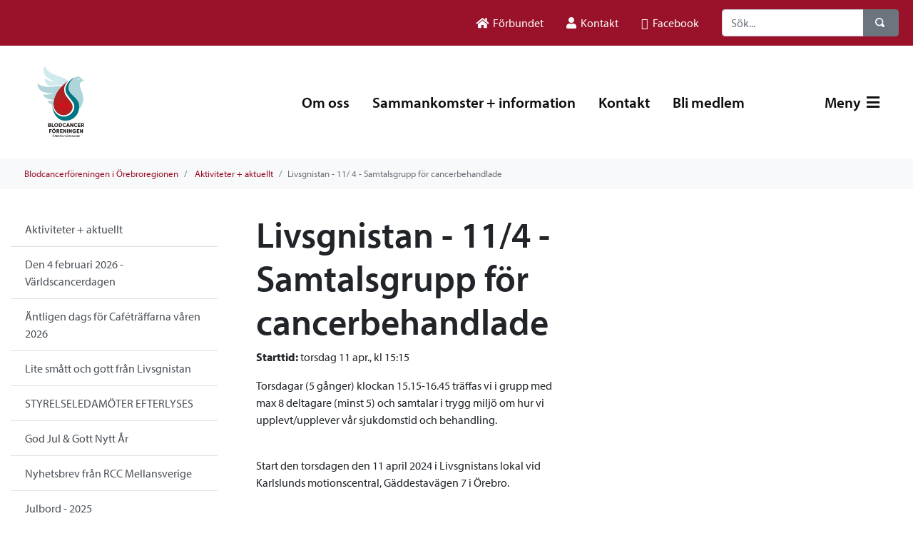

--- FILE ---
content_type: text/html; charset=utf-8
request_url: https://www.blodcancerforbundet.se/orebro/aktiviteter-plus-aktuellt/livsgnistan-11-4-samtalsgrupp-for-cancerbehandlade/
body_size: 10170
content:


    <!DOCTYPE html>
    <html lang="sv-se">

    <head>
    <link rel="apple-touch-icon-precomposed" sizes="57x57" href="/media/kgqlmlzm/blcf_orebro-sormland-logotyp_2024-cmyk.svg" />
    <link rel="apple-touch-icon-precomposed" sizes="114x114" href="/media/kgqlmlzm/blcf_orebro-sormland-logotyp_2024-cmyk.svg" />
    <link rel="apple-touch-icon-precomposed" sizes="72x72" href="/media/kgqlmlzm/blcf_orebro-sormland-logotyp_2024-cmyk.svg" />
    <link rel="apple-touch-icon-precomposed" sizes="144x144" href="/media/kgqlmlzm/blcf_orebro-sormland-logotyp_2024-cmyk.svg" />
    <link rel="apple-touch-icon-precomposed" sizes="60x60" href="/media/kgqlmlzm/blcf_orebro-sormland-logotyp_2024-cmyk.svg" />
    <link rel="apple-touch-icon-precomposed" sizes="120x120" href="/media/kgqlmlzm/blcf_orebro-sormland-logotyp_2024-cmyk.svg" />
    <link rel="apple-touch-icon-precomposed" sizes="76x76" href="/media/kgqlmlzm/blcf_orebro-sormland-logotyp_2024-cmyk.svg" />
    <link rel="apple-touch-icon-precomposed" sizes="152x152" href="/media/kgqlmlzm/blcf_orebro-sormland-logotyp_2024-cmyk.svg" />
    <link rel="icon" type="image/png" sizes="196x196" href="/media/kgqlmlzm/blcf_orebro-sormland-logotyp_2024-cmyk.svg" />
    <link rel="icon" type="image/png" sizes="96x96" href="/media/kgqlmlzm/blcf_orebro-sormland-logotyp_2024-cmyk.svg" />
    <link rel="icon" type="image/png" sizes="32x32" href="/media/kgqlmlzm/blcf_orebro-sormland-logotyp_2024-cmyk.svg" />
    <link rel="icon" type="image/png" sizes="16x16" href="/media/kgqlmlzm/blcf_orebro-sormland-logotyp_2024-cmyk.svg" />
    <link rel="icon" type="image/png" sizes="128x128" href="/media/kgqlmlzm/blcf_orebro-sormland-logotyp_2024-cmyk.svg" />
    <meta name="msapplication-TileColor" content="#FFFFFF" />
    <meta name="msapplication-TileImage" content="/media/kgqlmlzm/blcf_orebro-sormland-logotyp_2024-cmyk.svg" />
    <meta name="msapplication-square70x70logo" content="/media/kgqlmlzm/blcf_orebro-sormland-logotyp_2024-cmyk.svg" />
    <meta name="msapplication-square150x150logo" content="/media/kgqlmlzm/blcf_orebro-sormland-logotyp_2024-cmyk.svg" />
    <meta name="msapplication-wide310x150logo" content="/media/kgqlmlzm/blcf_orebro-sormland-logotyp_2024-cmyk.svg" />
    <meta name="msapplication-square310x310logo" content="/media/kgqlmlzm/blcf_orebro-sormland-logotyp_2024-cmyk.svg" />
        
        <title>
            Livsgnistan - 11/4 - Samtalsgrupp f&#xF6;r  cancerbehandlade | 
        </title>
        <meta charset="utf-8">
        <meta content="IE=edge,chrome=1" http-equiv="X-UA-Compatible">
        <meta name="viewport" content="width=device-width, initial-scale=1.0, shrink-to-fit=no">
        <meta name="description" content="Livsgnistan - 11/ 4 - Samtalsgrupp f&#xF6;r  cancerbehandlade" />
        <meta name="keywords" content="" />
        <meta name="author" content="" />
    <link rel="canonical" href="https://www.blodcancerforbundet.se/orebro/aktiviteter-plus-aktuellt/livsgnistan-11-4-samtalsgrupp-for-cancerbehandlade/">
    <meta property="og:url" content="https://www.blodcancerforbundet.se/orebro/aktiviteter-plus-aktuellt/livsgnistan-11-4-samtalsgrupp-for-cancerbehandlade/" />
       
        <meta property="og:type" content="article" />
        <meta property="og:title" content="Livsgnistan - 11/4 - Samtalsgrupp f&#xF6;r  cancerbehandlade" />
        <meta property="og:description" content="Livsgnistan - 11/ 4 - Samtalsgrupp f&#xF6;r  cancerbehandlade" />
    <meta property="og:image" content="https://www.blodcancerforbundet.se" />
      
        <link rel="stylesheet" href="https://fonts.googleapis.com/css2?family=Lato:ital,wght@0,400;0,700;1,400&amp;display=swap">
    <link rel="stylesheet" href="https://use.typekit.net/ped8fwf.css">

        <link href="/sb/css-bundle.css.vee2d98f1dd5b067e5a7e1d1a6b2709356972cbac" rel="stylesheet">
        <link href="/sb/css-cherry.css.vee2d98f1dd5b067e5a7e1d1a6b2709356972cbac" rel="stylesheet">

        <!--[if lte IE 9]>
            <script type="text/javascript">window.location = "/UpgradeBrowser.html";</script>
        <![endif]-->
       
    </head>

<body class="font-myriad-pro">
        <a href="#" class="btn-goToTop" title="Scroll to top" style="display: inline-block;"></a>       


<div class="p-1 bg-primary d-none d-lg-block">
    <div class="container">
        <div class="row">
            <div class="col-12 p-0">
                <nav class="navbar navbar-dark navbar-expand ">
                    <ul class="navbar-nav ml-auto scroll">                       
                                    <li class="nav-item pl-3">
                                            <a class="nav-link text-light" href="/">
                                                <i class="fas fa-home"></i>
                                                <span style="margin-left: 3px;">F&#xF6;rbundet</span>
                                            </a>
                                    </li>
                                    <li class="nav-item pl-3">
                                            <a class="nav-link text-light" href="/orebro/kontakt/">
                                                <i class="fas fa-user"></i>
                                                <span style="margin-left: 3px;">Kontakt</span>
                                            </a>
                                    </li>
                                    <li class="nav-item pl-3">
                                            <a class="nav-link text-light" href="https://www.facebook.com/groups/463153402930550/" target="_blank">
                                                <i class="fas fab fa-facebook-f"></i>
                                                <span style="margin-left: 3px;">Facebook</span>
                                            </a>
                                    </li>


                        </ul>                   
                    <form class="form-inline search pl-4 d-none d-lg-block" action="/orebro/sok/" method="get" role="search">
                        <div class="input-group">
                                <input type="text" name="query" class="form-control search-box" placeholder="S&#xF6;k..." aria-label="S&#xF6;k...">
                            <div class="input-group-append">
                                <button class="btn btn-secondary" type="submit" aria-label="S&#xF6;k">
                                    <span class="oi oi-magnifying-glass" title="F&#xF6;rstoringsglas" aria-hidden="true"></span>
                                </button>
                            </div>
                        </div>
                    </form>
                </nav>
                <div class="collapse" id="navbarToggleSearch">
                    <form class="form-inline pl-1 pt-2 pb-2 ">
                        <div class="input-group">
                            <input type="text" class="form-control" placeholder="S&#xF6;k..." aria-label="S&#xF6;k...">
                            <div class="input-group-append">
                                <button class="btn btn-secondary" type="button">

                                    <span class="oi oi-magnifying-glass" title="F&#xF6;rstoringsglas" aria-hidden="true"></span>

                                </button>
                            </div>
                        </div>
                    </form>
                </div>
            </div>
        </div>
    </div>
</div>
    
<nav class="navbar p-4 navbar-expand-xl navbar-large navbar-light bg-white">
    <div class="container">
        <a class="navbar-brand" href="/orebro/">
            <img src="/media/kgqlmlzm/blcf_orebro-sormland-logotyp_2024-cmyk.svg" class="lazyload" alt="BLCF Logotyp Liggande RGB (1)" width="120" height="120" />

            </a>

        <div class="navbar-nav ml-auto mr-3">
            <div class="nav-item form-inline d-xl-none search">
                <div class="input-group">
                    <button class="nav-link pl-0 pr-0" href="#" data-toggle="collapse" data-target="#navbarToggleSearch2" aria-controls="navbarToggleSearch2" aria-expanded="false" aria-label="V&#xE4;xla s&#xF6;kning">
                        <span class="oi oi-magnifying-glass" title="F&#xF6;rstoringsglas" aria-hidden="true" style="font-size: 19px;"></span>
                    </button>
                </div>
            </div>
        </div>


    <ul class="navbar-nav">
        <li class="nav-item d-xl-none">
                <button class="nav-link open-menu" href="#" data-toggle="collapse" data-target="#navbarToggleExternalContent" aria-controls="navbarToggleExternalContent" aria-expanded="false" aria-label="V&#xE4;xla navigering">
                    Meny
                        <i class="fas fas fa-bars ml-1"></i>
                </button>
        </li>
    </ul>

        <nav class="collapse navbar-collapse" id="navbarResponsive" role="navigation">
            <ul class="navbar-nav ml-auto ">

                    <li class="nav-item pl-3">
                        <a class="nav-link " href="/orebro/om-oss/">Om oss</a>
                    </li>
                    <li class="nav-item pl-3">
                        <a class="nav-link " href="/orebro/sammankomster-plus-information/">Sammankomster &#x2B; information</a>
                    </li>
                    <li class="nav-item pl-3">
                        <a class="nav-link " href="/orebro/kontakt/">Kontakt</a>
                    </li>
                    <li class="nav-item pl-3">
                        <a class="nav-link " href="/orebro/bli-medlem/">Bli medlem</a>
                    </li>


            <li class="nav-item pl-5 ml-5">
                        <a class="nav-link open-menu" href="#" data-toggle="collapse" data-target="#navbarToggleExternalContent" aria-controls="navbarToggleExternalContent" aria-expanded="false" aria-label="V&#xE4;xla navigering">
                            Meny
                                <i class="fas fas fa-bars ml-1"></i>
                        </a>
            </li>

            </ul>
        </nav>
    </div>
</nav>

<div class="collapse bg-light" id="navbarToggleSearch2" style="padding: 0 1.5rem 1.5rem !important;">
    <form class="form-inline pl-1 pt-3" action="/orebro/sok/" method="get">
        <div class="input-group">

                <input type="text" name="query" class="form-control search-box" placeholder="S&#xF6;k..." aria-label="S&#xF6;k...">
            <div class="input-group-append">
                <button class="btn btn-secondary" type="submit">
                    <span class="oi oi-magnifying-glass" title="F&#xF6;rstoringsglas" aria-hidden="true"></span>
                </button>
            </div>
        </div>
    </form>
</div>

<div class="">
    <div class="collapse pb-4" id="navbarToggleExternalContent">
        <div class="container p-lg-4">
            <div class="d-md-none">
                <div class="row">
                    
    <div class="col-12 col-lg-3 pt-3">
        <ul class="navbar-nav ml-auto d-md-none mb-4">
                    <li class="nav-item pl-3">
                        <a class="nav-link" href="/">
                            <i class="fas fa-home pr-2"></i>F&#xF6;rbundet
                    </a>
                </li>
                    <li class="nav-item pl-3">
                        <a class="nav-link" href="/orebro/kontakt/">
                            <i class="fas fa-user pr-2"></i>Kontakt
                    </a>
                </li>
                    <li class="nav-item pl-3">
                        <a class="nav-link" href="https://www.facebook.com/groups/463153402930550/">
                            <i class="fas fab fa-facebook-f pr-2"></i>Facebook
                    </a>
                </li>

        </ul>
    </div>
                   
                </div>
            </div>
            <div class="row">
                <div class="col-12 col-lg-3 pt-lg-3">
                    <a href="/orebro/om-oss/" class="d-inline-block"><h5 class="ml-3 mt-2">Om oss</h5></a>

                </div>
                <div class="col-12 col-lg-3 pt-lg-3">
                    <a href="/orebro/sammankomster-plus-information/" class="d-inline-block"><h5 class="ml-3 mt-2">Sammankomster &#x2B; information</h5></a>

                </div>
                <div class="col-12 col-lg-3 pt-lg-3">
                    <a href="/orebro/kontakt/" class="d-inline-block"><h5 class="ml-3 mt-2">Kontakt</h5></a>

                </div>
                <div class="col-12 col-lg-3 pt-lg-3">
                    <a href="/orebro/bli-medlem/" class="d-inline-block"><h5 class="ml-3 mt-2">Bli medlem</h5></a>

                </div>
                <div class="col-12 col-lg-3 pt-lg-3">
                    <a href="/orebro/styrelsen/" class="d-inline-block"><h5 class="ml-3 mt-2">Styrelsen</h5></a>

                </div>
                <div class="col-12 col-lg-3 pt-lg-3">
                    <a href="/orebro/stod-oss/" class="d-inline-block"><h5 class="ml-3 mt-2">St&#xF6;d oss</h5></a>

                </div>
                <div class="col-12 col-lg-3 pt-lg-3">
                    <a href="/orebro/aktiviteter-plus-aktuellt/" class="d-inline-block"><h5 class="ml-3 mt-2">Aktiviteter &#x2B; aktuellt</h5></a>

                            <div class="d-inline d-md-none">
                                <span class="open-menu mr-3 mt-2 float-right"><i class="fas fa-chevron-up"></i></span>

                                <div class="list-group list-group-flush" style="">
                                            <a href="/orebro/aktiviteter-plus-aktuellt/antligen-dags-for-cafetraffarna-varen-2026/" class="list-group-item list-group-item-action pt-2 pb-2 border-0">&#xC4;ntligen dags f&#xF6;r Caf&#xE9;tr&#xE4;ffarna v&#xE5;ren 2026</a>
                                            <a href="/orebro/aktiviteter-plus-aktuellt/styrelseledamoter-efterlyses/" class="list-group-item list-group-item-action pt-2 pb-2 border-0">STYRELSELEDAM&#xD6;TER EFTERLYSES</a>
                                            <a href="/orebro/aktiviteter-plus-aktuellt/lite-smatt-och-gott-fran-livsgnistan/" class="list-group-item list-group-item-action pt-2 pb-2 border-0">Lite sm&#xE5;tt och gott fr&#xE5;n Livsgnistan</a>
                                </div>
                            </div>
                            <div class="d-none d-md-inline">
                                <span class="close-menu mr-3 mt-2 float-right"><i class="fas fa-chevron-down"></i></span>

                                <div class="list-group list-group-flush" style="display: none;">
                                            <a href="/orebro/aktiviteter-plus-aktuellt/antligen-dags-for-cafetraffarna-varen-2026/" class="list-group-item list-group-item-action pt-2 pb-2 border-0">&#xC4;ntligen dags f&#xF6;r Caf&#xE9;tr&#xE4;ffarna v&#xE5;ren 2026</a>
                                            <a href="/orebro/aktiviteter-plus-aktuellt/styrelseledamoter-efterlyses/" class="list-group-item list-group-item-action pt-2 pb-2 border-0">STYRELSELEDAM&#xD6;TER EFTERLYSES</a>
                                            <a href="/orebro/aktiviteter-plus-aktuellt/lite-smatt-och-gott-fran-livsgnistan/" class="list-group-item list-group-item-action pt-2 pb-2 border-0">Lite sm&#xE5;tt och gott fr&#xE5;n Livsgnistan</a>
                                </div>
                            </div>
                </div>
                <div class="col-12 col-lg-3 pt-lg-3">
                    <a href="/orebro/informationsbroschyr-bok/" class="d-inline-block"><h5 class="ml-3 mt-2">Informationsbroschyr/-bok</h5></a>

                </div>
                <div class="col-12 col-lg-3 pt-lg-3">
                    <a href="/orebro/informationsfilmer/" class="d-inline-block"><h5 class="ml-3 mt-2">Informationsfilmer</h5></a>

                </div>
                <div class="col-12 col-lg-3 pt-lg-3">
                    <a href="/orebro/externa-webbplatser/" class="d-inline-block"><h5 class="ml-3 mt-2">Externa webbplatser</h5></a>

                </div>
                <div class="col-12 col-lg-3 pt-lg-3">
                    <a href="/orebro/gavofonden/" class="d-inline-block"><h5 class="ml-3 mt-2">G&#xE5;vofonden</h5></a>

                </div>
                <div class="col-12 col-lg-3 pt-lg-3">
                    <a href="/orebro/styrelsens-inlogg/" class="d-inline-block"><h5 class="ml-3 mt-2">Styrelsens inlogg</h5></a>

                </div>
                <div class="col-12 col-lg-3 pt-lg-3">
                    <a href="/orebro/dokument/" class="d-inline-block"><h5 class="ml-3 mt-2">Dokument</h5></a>

                </div>
                <div class="col-12 col-lg-3 pt-lg-3">
                    <a href="/orebro/fotogalleri/" class="d-inline-block"><h5 class="ml-3 mt-2">Fotogalleri</h5></a>

                            <div class="d-inline d-md-none">
                                <span class="open-menu mr-3 mt-2 float-right"><i class="fas fa-chevron-up"></i></span>

                                <div class="list-group list-group-flush" style="">
                                            <a href="/orebro/fotogalleri/bcf-julbord-goda-rum-kumla-251129/" class="list-group-item list-group-item-action pt-2 pb-2 border-0">BCF Julbord - Goda Rum, Kumla, 251129</a>
                                            <a href="/orebro/fotogalleri/medlemsutflykt-ill-alfred-nobels-bjorkborn-i-karlskoga/" class="list-group-item list-group-item-action pt-2 pb-2 border-0">Medlemsutflykt ill Alfred Nobels Bj&#xF6;rkborn i Karlskoga</a>
                                            <a href="/orebro/fotogalleri/julbord-myro-slott-35-ars-jubileum-22-12-03/" class="list-group-item list-group-item-action pt-2 pb-2 border-0">Julbord - Myr&#xF6; slott - 35-&#xE5;rs jubileum 22-12-03</a>
                                            <a href="/orebro/fotogalleri/forsommarresa-till-lars-lerins-sandgrund-och-alsters-herrgard-2018-06-09/" class="list-group-item list-group-item-action pt-2 pb-2 border-0">F&#xF6;rsommarresa till Lars Lerins Sandgrund och Alsters herrg&#xE5;rd 2018-06-09</a>
                                            <a href="/orebro/fotogalleri/arsmote-2018/" class="list-group-item list-group-item-action pt-2 pb-2 border-0">&#xC5;rsm&#xF6;te 2018</a>
                                            <a href="/orebro/fotogalleri/hostmote-2017/" class="list-group-item list-group-item-action pt-2 pb-2 border-0">H&#xF6;stm&#xF6;te 2017</a>
                                            <a href="/orebro/fotogalleri/lunchkryssning-2017/" class="list-group-item list-group-item-action pt-2 pb-2 border-0">Lunchkryssning 2017</a>
                                            <a href="/orebro/fotogalleri/arsmotet-12-mars-2013/" class="list-group-item list-group-item-action pt-2 pb-2 border-0">&#xC5;rsm&#xF6;tet 12 mars 2013</a>
                                            <a href="/orebro/fotogalleri/hosttraff-2012/" class="list-group-item list-group-item-action pt-2 pb-2 border-0">H&#xF6;sttr&#xE4;ff 2012</a>
                                            <a href="/orebro/fotogalleri/forsommartraff-2012/" class="list-group-item list-group-item-action pt-2 pb-2 border-0">F&#xF6;rsommartr&#xE4;ff 2012</a>
                                </div>
                            </div>
                            <div class="d-none d-md-inline">
                                <span class="close-menu mr-3 mt-2 float-right"><i class="fas fa-chevron-down"></i></span>

                                <div class="list-group list-group-flush" style="display: none;">
                                            <a href="/orebro/fotogalleri/bcf-julbord-goda-rum-kumla-251129/" class="list-group-item list-group-item-action pt-2 pb-2 border-0">BCF Julbord - Goda Rum, Kumla, 251129</a>
                                            <a href="/orebro/fotogalleri/medlemsutflykt-ill-alfred-nobels-bjorkborn-i-karlskoga/" class="list-group-item list-group-item-action pt-2 pb-2 border-0">Medlemsutflykt ill Alfred Nobels Bj&#xF6;rkborn i Karlskoga</a>
                                            <a href="/orebro/fotogalleri/julbord-myro-slott-35-ars-jubileum-22-12-03/" class="list-group-item list-group-item-action pt-2 pb-2 border-0">Julbord - Myr&#xF6; slott - 35-&#xE5;rs jubileum 22-12-03</a>
                                            <a href="/orebro/fotogalleri/forsommarresa-till-lars-lerins-sandgrund-och-alsters-herrgard-2018-06-09/" class="list-group-item list-group-item-action pt-2 pb-2 border-0">F&#xF6;rsommarresa till Lars Lerins Sandgrund och Alsters herrg&#xE5;rd 2018-06-09</a>
                                            <a href="/orebro/fotogalleri/arsmote-2018/" class="list-group-item list-group-item-action pt-2 pb-2 border-0">&#xC5;rsm&#xF6;te 2018</a>
                                            <a href="/orebro/fotogalleri/hostmote-2017/" class="list-group-item list-group-item-action pt-2 pb-2 border-0">H&#xF6;stm&#xF6;te 2017</a>
                                            <a href="/orebro/fotogalleri/lunchkryssning-2017/" class="list-group-item list-group-item-action pt-2 pb-2 border-0">Lunchkryssning 2017</a>
                                            <a href="/orebro/fotogalleri/arsmotet-12-mars-2013/" class="list-group-item list-group-item-action pt-2 pb-2 border-0">&#xC5;rsm&#xF6;tet 12 mars 2013</a>
                                            <a href="/orebro/fotogalleri/hosttraff-2012/" class="list-group-item list-group-item-action pt-2 pb-2 border-0">H&#xF6;sttr&#xE4;ff 2012</a>
                                            <a href="/orebro/fotogalleri/forsommartraff-2012/" class="list-group-item list-group-item-action pt-2 pb-2 border-0">F&#xF6;rsommartr&#xE4;ff 2012</a>
                                </div>
                            </div>
                </div>
            </div>
        </div>
    </div>
</div>
  

    



<div class="container-fluid bg-light minimal-breadcrumb">
        <div class="container">
            <div class="row">
                <nav class="col-12 p-1">
                    <ol class="breadcrumb pt-3 pb-0 scrol">
                        <li class="breadcrumb-item">
                            <a href="/orebro/">Blodcancerf&#xF6;reningen i &#xD6;rebroregionen</a>
                        </li>
                        <li class="breadcrumb-item">
                            <a href="/orebro/aktiviteter-plus-aktuellt/">Aktiviteter &#x2B; aktuellt</a>
                        </li>
                        <li class="breadcrumb-item active">Livsgnistan - 11/ 4 - Samtalsgrupp f&#xF6;r  cancerbehandlade</li>
                    </ol>
                </nav>
            </div>
        </div>
    </div>
    <div class="border-" style="display: none;"></div>


<div class="container">
    <div class="row pt-4-5">
        
<div class="col-12 col-lg-3 mb-4 d-block">
    <div class="list-group  list-group-flush">
        <div class="sidemenu-list">

                <a href="/orebro/aktiviteter-plus-aktuellt/" class="list-group-item list-group-item-action ">Aktiviteter &#x2B; aktuellt</a>
                <span class="open-sidemenu-xs"><i class="fas fa-chevron-down "></i></span>


            <div class="sidemenu-list-xs">
                        <a href="/orebro/aktiviteter-plus-aktuellt/den-4-februari-2026-varldscancerdagen/" class="list-group-item list-group-item-action  ">Den 4 februari 2026 -  V&#xE4;rldscancerdagen</a>
                        <a href="/orebro/aktiviteter-plus-aktuellt/antligen-dags-for-cafetraffarna-varen-2026/" class="list-group-item list-group-item-action  ">&#xC4;ntligen dags f&#xF6;r Caf&#xE9;tr&#xE4;ffarna v&#xE5;ren 2026</a>
                        <a href="/orebro/aktiviteter-plus-aktuellt/lite-smatt-och-gott-fran-livsgnistan/" class="list-group-item list-group-item-action  ">Lite sm&#xE5;tt och gott fr&#xE5;n Livsgnistan</a>
                        <a href="/orebro/aktiviteter-plus-aktuellt/styrelseledamoter-efterlyses/" class="list-group-item list-group-item-action  ">STYRELSELEDAM&#xD6;TER EFTERLYSES</a>
                        <a href="/orebro/aktiviteter-plus-aktuellt/god-jul-gott-nytt-ar/" class="list-group-item list-group-item-action  ">God Jul &amp; Gott Nytt &#xC5;r</a>
                        <a href="/orebro/aktiviteter-plus-aktuellt/nyhetsbrev-fran-rcc-mellansverige/" class="list-group-item list-group-item-action  ">Nyhetsbrev fr&#xE5;n RCC Mellansverige</a>
                        <a href="/orebro/aktiviteter-plus-aktuellt/julbord-2025/" class="list-group-item list-group-item-action  ">Julbord - 2025</a>
                        <a href="/orebro/aktiviteter-plus-aktuellt/blandade-inbjudningar-fran-livsgnistan/" class="list-group-item list-group-item-action  ">Blandade inbjudningar fr&#xE5;n Livsgnistan.</a>
                        <a href="/orebro/aktiviteter-plus-aktuellt/lite-blandat-fran-livsgnistan/" class="list-group-item list-group-item-action  ">Lite blandat fr&#xE5;n Livsgnistan</a>
                        <a href="/orebro/aktiviteter-plus-aktuellt/rapporter-och-information-rcc-mm/" class="list-group-item list-group-item-action  ">Rapporter och information, RCC mm.</a>
                        <a href="/orebro/aktiviteter-plus-aktuellt/webinarium-mm-fran-livsgnistan/" class="list-group-item list-group-item-action  ">Webinarium m.m. fr&#xE5;n Livsgnistan</a>
                        <a href="/orebro/aktiviteter-plus-aktuellt/palliativa-veckan/" class="list-group-item list-group-item-action  ">Palliativa veckan</a>
                        <a href="/orebro/aktiviteter-plus-aktuellt/livsgnistan-vi-behover-din-hjalp/" class="list-group-item list-group-item-action  ">Livsgnistan - Vi beh&#xF6;ver din hj&#xE4;lp</a>
                        <a href="/orebro/aktiviteter-plus-aktuellt/blodcancerdagen-249/" class="list-group-item list-group-item-action  ">Blodcancerdagen - 24/9</a>
                        <a href="/orebro/aktiviteter-plus-aktuellt/patientsakerhetsdag-189/" class="list-group-item list-group-item-action  ">Patients&#xE4;kerhetsdag - 18/9</a>
                        <a href="/orebro/aktiviteter-plus-aktuellt/inbjudan-webbinarium-cancerstudier-i-sverige-250916/" class="list-group-item list-group-item-action  ">Inbjudan webbinarium Cancerstudier i Sverige 250916</a>
                        <a href="/orebro/aktiviteter-plus-aktuellt/medlemsutflykt-ill-alfred-nobels-bjorkborn-i-karlskoga/" class="list-group-item list-group-item-action  ">Medlemsutflykt ill Alfred Nobels Bj&#xF6;rkborn i Karlskoga</a>
                        <a href="/orebro/aktiviteter-plus-aktuellt/13-sep-medlemsresa-till-alfred-nobel-karlskoga/" class="list-group-item list-group-item-action  ">13 sep. Medlemsresa till Alfred Nobel Karlskoga</a>
                        <a href="/orebro/aktiviteter-plus-aktuellt/antligen-start-for-vara-cafetraffar/" class="list-group-item list-group-item-action  ">&#xC4;NTLIGEN - Start f&#xF6;r v&#xE5;ra Caf&#xE9;tr&#xE4;ffar</a>
                        <a href="/orebro/aktiviteter-plus-aktuellt/sommarfest-med-livsgnistan/" class="list-group-item list-group-item-action  ">Sommarfest med Livsgnistan</a>
                        <a href="/orebro/aktiviteter-plus-aktuellt/250604-kvarntorpshogen-med-livsgnistan/" class="list-group-item list-group-item-action  ">250604 - Kvarntorpsh&#xF6;gen med Livsgnistan</a>
                        <a href="/orebro/aktiviteter-plus-aktuellt/250603-webbinarium-for-patienter-vardnadshavare-och-narstaende-nya-uppdragsbeskrivningen-for-kontaktsjukskoterskor/" class="list-group-item list-group-item-action  ">250603 - Webbinarium f&#xF6;r patienter, v&#xE5;rdnadshavare och n&#xE4;rst&#xE5;ende: Nya uppdragsbeskrivningen f&#xF6;r kontaktsjuksk&#xF6;terskor</a>
                        <a href="/orebro/aktiviteter-plus-aktuellt/livsgnistan-startar-cafetraffar-i-nora/" class="list-group-item list-group-item-action  ">Livsgnistan - Startar Caf&#xE9;tr&#xE4;ffar i Nora</a>
                        <a href="/orebro/aktiviteter-plus-aktuellt/cafetraffen-94-installd/" class="list-group-item list-group-item-action  ">Caf&#xE9;tr&#xE4;ffen 9/4 INST&#xC4;LLD</a>
                        <a href="/orebro/aktiviteter-plus-aktuellt/arsmote-2025/" class="list-group-item list-group-item-action  ">&#xC5;RSM&#xD6;TE - 2025</a>
                        <a href="/orebro/aktiviteter-plus-aktuellt/livsgnistan-brev-medicinsk-studie-capsi/" class="list-group-item list-group-item-action  ">Livsgnistan - Brev Medicinsk studie CAPSI</a>
                        <a href="/orebro/aktiviteter-plus-aktuellt/livsgnistan-arsmote-tisdag-25-mars-2025/" class="list-group-item list-group-item-action  ">Livsgnistan - &#xC5;rsm&#xF6;te. Tisdag 25 mars 2025</a>
                        <a href="/orebro/aktiviteter-plus-aktuellt/vartecken-cafetraffarna-startar/" class="list-group-item list-group-item-action  ">V&#xE5;rtecken - Caf&#xE9;tr&#xE4;ffarna startar</a>
                        <a href="/orebro/aktiviteter-plus-aktuellt/webinarium-patientens-sjalvklara-roll-i-framtidens-forskning/" class="list-group-item list-group-item-action  ">Webinarium: Patientens sj&#xE4;lvklara roll i framtidens forskning</a>
                        <a href="/orebro/aktiviteter-plus-aktuellt/rcc-arrangerar-lunchwebbinarier/" class="list-group-item list-group-item-action  ">RCC arrangerar lunchwebbinarier</a>
                        <a href="/orebro/aktiviteter-plus-aktuellt/livsgnistan-terminstart-div-aktiviteter-som-startar-nu-under-vintervaren-2025/" class="list-group-item list-group-item-action  ">Livsgnistan - Terminstart div. aktiviteter som startar nu under vinter/v&#xE5;ren 2025</a>
                        <a href="/orebro/aktiviteter-plus-aktuellt/livsgnistan-julfest/" class="list-group-item list-group-item-action  ">Livsgnistan Julfest</a>
                        <a href="/orebro/aktiviteter-plus-aktuellt/cafetraff-arets-sista/" class="list-group-item list-group-item-action  ">Caf&#xE9;tr&#xE4;ff - &#xC5;rets sista</a>
                        <a href="/orebro/aktiviteter-plus-aktuellt/temahalvdag-om-god-tand-och-munhalsa-vid-blodcancer-4-dec/" class="list-group-item list-group-item-action  ">Temahalvdag om god tand- och munh&#xE4;lsa vid blodcancer 4 dec.</a>
                        <a href="/orebro/aktiviteter-plus-aktuellt/livsgnistan-vad-ar-palliativ-vard/" class="list-group-item list-group-item-action  ">Livsgnistan - Vad &#xE4;r Palliativ v&#xE5;rd?</a>
                        <a href="/orebro/aktiviteter-plus-aktuellt/julbord-2024/" class="list-group-item list-group-item-action  ">Julbord - 2024</a>
                        <a href="/orebro/aktiviteter-plus-aktuellt/livsgnistan-tipspromenad/" class="list-group-item list-group-item-action  ">Livsgnistan - Tipspromenad.</a>
                        <a href="/orebro/aktiviteter-plus-aktuellt/temahalvdag-om-diagnosen-aml-behandlingar-forskning/" class="list-group-item list-group-item-action  ">Temahalvdag om diagnosen AML - behandlingar &amp; forskning</a>
                        <a href="/orebro/aktiviteter-plus-aktuellt/lite-information-fran-styrelsemotet-241112/" class="list-group-item list-group-item-action  ">Lite information fr&#xE5;n styrelsem&#xF6;tet 241112.</a>
                        <a href="/orebro/aktiviteter-plus-aktuellt/forelasning-cancerrehabilitering-1/" class="list-group-item list-group-item-action  ">F&#xF6;rel&#xE4;sning cancerrehabilitering (1)</a>
                        <a href="/orebro/aktiviteter-plus-aktuellt/livsgnistan-drabbad-av-cancer-samtalsgrupp/" class="list-group-item list-group-item-action  ">Livsgnistan - Drabbad av cancer -Samtalsgrupp</a>
                        <a href="/orebro/aktiviteter-plus-aktuellt/cafetraffar-eskilstuna-hosten-2024/" class="list-group-item list-group-item-action  ">Caf&#xE9;tr&#xE4;ffar - Eskilstuna - H&#xF6;sten 2024</a>
                        <a href="/orebro/aktiviteter-plus-aktuellt/livsgnistan-oppet-hus-259/" class="list-group-item list-group-item-action  ">Livsgnistan - &#xD6;ppet hus 25/9</a>
                        <a href="/orebro/aktiviteter-plus-aktuellt/kontaktsjukskoterskans-roll-och-uppdrag/" class="list-group-item list-group-item-action  ">Kontaktsjuksk&#xF6;terskans roll och uppdrag?</a>
                        <a href="/orebro/aktiviteter-plus-aktuellt/lymfomdagen-139/" class="list-group-item list-group-item-action  ">Lymfomdagen 13/9</a>
                        <a href="/orebro/aktiviteter-plus-aktuellt/cafetraffar-orebro-hosten-2024/" class="list-group-item list-group-item-action  ">Caf&#xE9;tr&#xE4;ffar - &#xD6;rebro -H&#xF6;sten 2024.</a>
                        <a href="/orebro/aktiviteter-plus-aktuellt/ny-logotype/" class="list-group-item list-group-item-action  ">Ny logotype</a>
                        <a href="/orebro/aktiviteter-plus-aktuellt/fira-sommaren-med-funktionsratt-sormland/" class="list-group-item list-group-item-action  ">Fira sommaren med Funktionsr&#xE4;tt S&#xF6;rmland</a>
                        <a href="/orebro/aktiviteter-plus-aktuellt/medlemsresa-25-maj-installd-pga-for-fa-deltagare/" class="list-group-item list-group-item-action  ">Medlemsresa 25 maj - INST&#xC4;LLD p.g.a f&#xF6;r f&#xE5; deltagare.</a>
                        <a href="/orebro/aktiviteter-plus-aktuellt/arsmote-blodcancerforeningen-174/" class="list-group-item list-group-item-action  ">&#xC5;RSM&#xD6;TE - Blodcancerf&#xF6;reningen 17/4</a>
                        <a href="/orebro/aktiviteter-plus-aktuellt/arsmote-blodcancerforeningen-17-april/" class="list-group-item list-group-item-action  ">&#xC5;RSM&#xD6;TE Blodcancerf&#xF6;reningen 17 April</a>
                        <a href="/orebro/aktiviteter-plus-aktuellt/obs-valj-ratt-arsmote/" class="list-group-item list-group-item-action  ">OBS!! V&#xC4;LJ R&#xC4;TT &#xC5;RSM&#xD6;TE.</a>
                        <a href="/orebro/aktiviteter-plus-aktuellt/livsgnistan-11-4-samtalsgrupp-for-cancerbehandlade/" class="list-group-item list-group-item-action  active">Livsgnistan - 11/ 4 - Samtalsgrupp f&#xF6;r  cancerbehandlade</a>
                        <a href="/orebro/aktiviteter-plus-aktuellt/blandat-fran-livsgnistan-arsmote-styrelsemedlem-fysioterapeut/" class="list-group-item list-group-item-action  ">Blandat fr&#xE5;n Livsgnistan. &#xC5;rsm&#xF6;te, styrelsemedlem &amp; Fysioterapeut</a>
                        <a href="/orebro/aktiviteter-plus-aktuellt/imformation-fran-livsgnistan/" class="list-group-item list-group-item-action  ">Imformation fr&#xE5;n Livsgnistan</a>
                        <a href="/orebro/aktiviteter-plus-aktuellt/cafetraff-torshalla-varen-2024/" class="list-group-item list-group-item-action  ">Caf&#xE8;tr&#xE4;ff Torsh&#xE4;lla v&#xE5;ren 2024</a>
                        <a href="/orebro/aktiviteter-plus-aktuellt/forelasning-cancerrehabilitering/" class="list-group-item list-group-item-action  ">F&#xF6;rel&#xE4;sning cancerrehabilitering</a>
                        <a href="/orebro/aktiviteter-plus-aktuellt/cafetraffar-varen-2024-orebro/" class="list-group-item list-group-item-action  ">Caf&#xE9;tr&#xE4;ffar v&#xE5;ren 2024 - &#xD6;rebro</a>
                        <a href="/orebro/aktiviteter-plus-aktuellt/vattengympa-lindesberg-uso/" class="list-group-item list-group-item-action  ">Vattengympa Lindesberg &amp; US&#xD6;</a>
                        <a href="/orebro/aktiviteter-plus-aktuellt/julbord-2023-valkommen-till-karlslunds-herrgard/" class="list-group-item list-group-item-action  ">Julbord 2023 - V&#xE4;lkommen till Karlslunds herrg&#xE5;rd</a>
                        <a href="/orebro/aktiviteter-plus-aktuellt/osteoporos-benskorhet-vad-ar-det/" class="list-group-item list-group-item-action  ">OSTEOPOROS, bensk&#xF6;rhet - Vad &#xE4;r det?</a>
                        <a href="/orebro/aktiviteter-plus-aktuellt/1810-kl-1300-viktiga-vaccinationer/" class="list-group-item list-group-item-action  ">18/10 Kl: 13.00 Viktiga vaccinationer</a>
                        <a href="/orebro/aktiviteter-plus-aktuellt/svenska-kammarorkestern/" class="list-group-item list-group-item-action  ">Svenska Kammarorkestern</a>
                        <a href="/orebro/aktiviteter-plus-aktuellt/1110-balanstraning/" class="list-group-item list-group-item-action  ">11/10 Balanstr&#xE4;ning</a>
                        <a href="/orebro/aktiviteter-plus-aktuellt/cafetraffar-hosten-2023/" class="list-group-item list-group-item-action  ">Caf&#xE9;tr&#xE4;ffar h&#xF6;sten 2023</a>
                        <a href="/orebro/aktiviteter-plus-aktuellt/2023-ars-medlemsresa-till-eskilstuna/" class="list-group-item list-group-item-action  ">2023 &#xE5;rs medlemsresa till Eskilstuna</a>
                        <a href="/orebro/aktiviteter-plus-aktuellt/levande-bibliotek/" class="list-group-item list-group-item-action  ">Levande bibliotek</a>
                        <a href="/orebro/aktiviteter-plus-aktuellt/sommarfest-hos-livsgnistan-i-karlslund/" class="list-group-item list-group-item-action  ">Sommarfest hos Livsgnistan i Karlslund!</a>
                        <a href="/orebro/aktiviteter-plus-aktuellt/till-dialogtraff-med-regionpolitiker/" class="list-group-item list-group-item-action  ">TILL DIALOGTR&#xC4;FF MED REGIONPOLITIKER</a>
                        <a href="/orebro/aktiviteter-plus-aktuellt/folj-med-till-kumla-sjopark/" class="list-group-item list-group-item-action  ">F&#xF6;lj med till  Kumla sj&#xF6;park</a>
                        <a href="/orebro/aktiviteter-plus-aktuellt/livsgnistan-samtalsgrupp-for-cancerbehandlade-nagon-som-vet-vad-du-pratar-om/" class="list-group-item list-group-item-action  ">Livsgnistan - Samtalsgrupp f&#xF6;r  cancerbehandlade &#x2013; N&#xE5;gon som vet vad  du pratar om!</a>
                        <a href="/orebro/aktiviteter-plus-aktuellt/arsmote-2023/" class="list-group-item list-group-item-action  ">&#xC5;rsm&#xF6;te 2023</a>
                        <a href="/orebro/aktiviteter-plus-aktuellt/information-fran-livsgnistan/" class="list-group-item list-group-item-action  ">Information fr&#xE5;n Livsgnistan</a>
                        <a href="/orebro/aktiviteter-plus-aktuellt/livsgnistan-dans-for-halsa-och-gladje/" class="list-group-item list-group-item-action  ">Livsgnistan - Dans f&#xF6;r h&#xE4;lsa och gl&#xE4;dje</a>
                        <a href="/orebro/aktiviteter-plus-aktuellt/cafetraffar-varen-2023-i-orebro/" class="list-group-item list-group-item-action  ">Caf&#xE9;tr&#xE4;ffar v&#xE5;ren 2023 i &#xD6;rebro</a>
                        <a href="/orebro/aktiviteter-plus-aktuellt/bildterapi-pa-livsgnistan/" class="list-group-item list-group-item-action  ">Bildterapi p&#xE5; Livsgnistan</a>
                        <a href="/orebro/aktiviteter-plus-aktuellt/myter-och-vetenskap-kring-kosttillskott-och-cancer/" class="list-group-item list-group-item-action  ">Myter och vetenskap kring kosttillskott och cancer</a>
                        <a href="/orebro/aktiviteter-plus-aktuellt/livsgnistan-samtalsgrupp-med-bildterapi-pa-livsgnistan/" class="list-group-item list-group-item-action  ">Livsgnistan - Samtalsgrupp med bildterapi p&#xE5; Livsgnistan</a>
                        <a href="/orebro/aktiviteter-plus-aktuellt/julfest-livsgnistan-14-dec/" class="list-group-item list-group-item-action  ">Julfest Livsgnistan 14 dec.</a>
                        <a href="/orebro/aktiviteter-plus-aktuellt/julbord-myro-slott-35-ars-jubileum/" class="list-group-item list-group-item-action  ">Julbord - Myr&#xF6; slott - 35-&#xE5;rs jubileum</a>
                        <a href="/orebro/aktiviteter-plus-aktuellt/livsgnistan-samtalsgrupp-for-cancerbehandlade-nagon-som-vet-vad-du-pratar-om/" class="list-group-item list-group-item-action  ">Livsgnistan - Samtalsgrupp f&#xF6;r cancerbehandlade - N&#xE5;gon som vet vad du pratar om!</a>
                        <a href="/orebro/aktiviteter-plus-aktuellt/cafetraffar-hosten-2022-i-orebro/" class="list-group-item list-group-item-action  ">Caf&#xE9;tr&#xE4;ffar h&#xF6;sten 2022 i &#xD6;rebro</a>
                        <a href="/orebro/aktiviteter-plus-aktuellt/livsgnistans-aktiviteter-hosten-2022/" class="list-group-item list-group-item-action  ">Livsgnistans aktiviteter h&#xF6;sten 2022</a>
                        <a href="/orebro/aktiviteter-plus-aktuellt/35-ars-jubileum-loka-brunn-49-2022/" class="list-group-item list-group-item-action  ">35-&#xE5;rs jubileum Loka Brunn, 4/9 2022</a>
                        <a href="/orebro/aktiviteter-plus-aktuellt/livsgnistan-dan-andersson/" class="list-group-item list-group-item-action  ">Livsgnistan - Dan Andersson</a>
                        <a href="/orebro/aktiviteter-plus-aktuellt/cafetraffar-varen-2022/" class="list-group-item list-group-item-action  ">Caf&#xE8;tr&#xE4;ffar v&#xE5;ren 2022</a>
                        <a href="/orebro/aktiviteter-plus-aktuellt/cafetraff-i-orebro-installt/" class="list-group-item list-group-item-action  ">Caf&#xE9;tr&#xE4;ff i &#xD6;rebro INST&#xC4;LLT!</a>
                        <a href="/orebro/aktiviteter-plus-aktuellt/cafetraff-i-torshalla-installt/" class="list-group-item list-group-item-action  ">Caf&#xE9;tr&#xE4;ff i Torsh&#xE4;lla. INST&#xC4;LLT!</a>
                        <a href="/orebro/aktiviteter-plus-aktuellt/cafetraff-i-orebro-74-installt/" class="list-group-item list-group-item-action  ">Caf&#xE9;tr&#xE4;ff i &#xD6;rebro 7/4 INST&#xC4;LLT!</a>
                        <a href="/orebro/aktiviteter-plus-aktuellt/cafetraff-for-narstaende-i-orebro-installt/" class="list-group-item list-group-item-action  ">Cafetr&#xE4;ff f&#xF6;r n&#xE4;rst&#xE5;ende i &#xD6;rebro. INST&#xC4;LLT!</a>
                        <a href="/orebro/aktiviteter-plus-aktuellt/arsmote-2020-installt/" class="list-group-item list-group-item-action  ">&#xC5;RSM&#xD6;TE 2020 INST&#xC4;LLT!</a>
                        <a href="/orebro/aktiviteter-plus-aktuellt/cafetraff-i-torshalla-263-installt/" class="list-group-item list-group-item-action  ">Caf&#xE9;tr&#xE4;ff i Torsh&#xE4;lla 26/3. INST&#xC4;LLT!</a>
                        <a href="/orebro/aktiviteter-plus-aktuellt/cafetraff-i-karlstad-4-mars-2020/" class="list-group-item list-group-item-action  ">Caf&#xE9;tr&#xE4;ff i Karlstad 4 mars 2020</a>
                        <a href="/orebro/aktiviteter-plus-aktuellt/cafetraff-i-orebro-33/" class="list-group-item list-group-item-action  ">Caf&#xE9;tr&#xE4;ff i &#xD6;rebro 3/3</a>
                        <a href="/orebro/aktiviteter-plus-aktuellt/cafetraff-i-torshalla-272/" class="list-group-item list-group-item-action  ">Caf&#xE9;tr&#xE4;ff i Torsh&#xE4;lla 27/2</a>
                        <a href="/orebro/aktiviteter-plus-aktuellt/cafetraff-i-orebro-42/" class="list-group-item list-group-item-action  ">Caf&#xE8;tr&#xE4;ff i &#xD6;rebro 4/2</a>
                        <a href="/orebro/aktiviteter-plus-aktuellt/cafetraff-i-torshalla-301/" class="list-group-item list-group-item-action  ">Caf&#xE9;tr&#xE4;ff i Torsh&#xE4;lla 30/1</a>
                        <a href="/orebro/aktiviteter-plus-aktuellt/cafetraff-39-19/" class="list-group-item list-group-item-action  ">Caf&#xE9;tr&#xE4;ff 3/9-19</a>
                        <a href="/orebro/aktiviteter-plus-aktuellt/arsmote-2019/" class="list-group-item list-group-item-action  ">&#xC5;rsm&#xF6;te 2019</a>
                        <a href="/orebro/aktiviteter-plus-aktuellt/cafetraff-412-18/" class="list-group-item list-group-item-action  ">Caf&#xE9;tr&#xE4;ff 4/12-18</a>
                        <a href="/orebro/aktiviteter-plus-aktuellt/hostmote-pa-goda-rum-i-kumla/" class="list-group-item list-group-item-action  ">H&#xF6;stm&#xF6;te p&#xE5; Goda Rum i Kumla</a>
                        <a href="/orebro/aktiviteter-plus-aktuellt/cafetraff-i-orebro-210-18/" class="list-group-item list-group-item-action  ">Caf&#xE9;tr&#xE4;ff i &#xD6;rebro 2/10-18</a>
                        <a href="/orebro/aktiviteter-plus-aktuellt/resa-till-karlstad-lordag-9e-juni/" class="list-group-item list-group-item-action  ">Resa till Karlstad l&#xF6;rdag 9:e juni</a>
                        <a href="/orebro/aktiviteter-plus-aktuellt/cafetraff-i-torshallaeskilstuna-279-18/" class="list-group-item list-group-item-action  ">Caf&#xE9;tr&#xE4;ff i Torsh&#xE4;lla/Eskilstuna 27/9-18</a>
            </div>
        </div>
        </div>
</div>

        <div class="col-lg-7 ml-lg-4 mb-4">
                <h1>Livsgnistan - 11/4 - Samtalsgrupp f&#xF6;r  cancerbehandlade</h1>
                <div class="row">
                    <div class="col-6">
                        <span class="font-weight-bold">Starttid:</span>

                        <span>torsdag 11 apr., kl 15:15</span>
                    </div>
                </div>
<p><img src="?width=256&amp;height=75" alt="" width="256" height="75"></p>
<p>Torsdagar (5 gånger) klockan 15.15-16.45 träffas vi i grupp med <br>max 8 deltagare (minst 5) och samtalar i trygg miljö om hur vi <br>upplevt/upplever vår sjukdomstid och behandling.</p>
<p><br>Start den torsdagen den 11 april 2024 i Livsgnistans lokal vid <br>Karlslunds motionscentral, Gäddestavägen 7 i Örebro.</p>
<p><br>Ledare är leg. psykoterapeut Ulrika Rosdahl Ljung. Ulrika arbetar <br>också med öppenvården inom psykiatrin på Karlahuset.</p>
<p>Utskrivbart infoblad <strong><a href="/media/yr0nqi2b/samtalsgrupp-för-cancerbehandlade.pdf" title="Samtalsgrupp För Cancerbehandlade">HÄR</a></strong><br>Kursen är avgiftsfri. <br>Anmälan till ulrika.rosdahl-ljung@regionorebrolan.se eller <br>070 791 6182 senast 22 mars. <br>VÄLKOMMEN MED!</p>

            <h2 class="mb-3">Fler aktiviteter</h2>

            <div class="row">
                <div class="col-12">
                        <div class="w-100 mb-4 link-item bg-on-hover">
                            <a href="/orebro/aktiviteter-plus-aktuellt/den-4-februari-2026-varldscancerdagen/">
                                <div class="d-flex">
                                    <div class="p-2 text-center bg-theme-and-text-on-hover" style="min-width: 51px;">
                                        <h2 class="m-0">
4                                        </h2>
                                        <span>
FEB.                                        </span>
                                    </div>
                                    <div class="p-2 ml-2" style="flex-grow: 1;">
                                        <div class="show-arrow">
                                            <h4>
Den 4 februari 2026 uppm&#xE4;rksammar vi V&#xE4;rldscancerdagen                                             </h4>
                                            <i class="fas fa-chevron-right"></i>
                                        </div>
                                        <span>


04 februari 2026                                        </span>
                                    </div>
                                </div>
                            </a>
                        </div>
                        <div class="w-100 mb-4 link-item bg-on-hover">
                            <a href="/orebro/aktiviteter-plus-aktuellt/lite-smatt-och-gott-fran-livsgnistan/">
                                <div class="d-flex">
                                    <div class="p-2 text-center bg-theme-and-text-on-hover" style="min-width: 51px;">
                                        <h2 class="m-0">
20                                        </h2>
                                        <span>
JAN.                                        </span>
                                    </div>
                                    <div class="p-2 ml-2" style="flex-grow: 1;">
                                        <div class="show-arrow">
                                            <h4>
Lite sm&#xE5;tt och gott fr&#xE5;n Livsgnistan                                            </h4>
                                            <i class="fas fa-chevron-right"></i>
                                        </div>
                                        <span>


20 januari 2026                                        </span>
                                    </div>
                                </div>
                            </a>
                        </div>
                        <div class="w-100 mb-4 link-item bg-on-hover">
                            <a href="/orebro/aktiviteter-plus-aktuellt/antligen-dags-for-cafetraffarna-varen-2026/">
                                <div class="d-flex">
                                    <div class="p-2 text-center bg-theme-and-text-on-hover" style="min-width: 51px;">
                                        <h2 class="m-0">
20                                        </h2>
                                        <span>
JAN.                                        </span>
                                    </div>
                                    <div class="p-2 ml-2" style="flex-grow: 1;">
                                        <div class="show-arrow">
                                            <h4>
&#xC4;ntligen dags f&#xF6;r Cafe&#xB4;tr&#xE4;ffarna v&#xE5;ren 2026                                            </h4>
                                            <i class="fas fa-chevron-right"></i>
                                        </div>
                                        <span>


20 januari 2026                                        </span>
                                    </div>
                                </div>
                            </a>
                        </div>
                </div>
            </div>
            <a href="/orebro/aktiviteter-plus-aktuellt/" class="pt-3 font-weight-bold">Alla aktiviteter <span class="oi oi-arrow-right" title="Pil h&#xF6;ger" aria-hidden="true"></span></a>
        </div>
    </div>
</div>

    
<footer class="bg-theme-and-text py-5">
    <div class="container text-white">
        <div class="row  justify-content-center custom-links">
            <div class="col-10 col-lg-10">
                
    <div class="umb-grid">
                <div class="grid-section">
        <div >
                <div class="container">
            <div class="row clearfix">
                    <div class="col-md-4 column">
                        <div >



<p><span class="h3">Snabblänkar</span><span class="blackcolor"><a href="/orebro/styrelsen/" title="Styrelse" data-anchor="#">Styrelse</a></span><br><span class="blackcolor"><a href="/orebro/bli-medlem/" title="Bli medlem" data-anchor="#">Bli medlem</a></span><br><span class="blackcolor"><a href="/orebro/aktiviteter-plus-aktuellt/" title="Aktiviteter" data-anchor="#">Medlemsaktiviteter</a></span><br><span class="blackcolor"><a href="#" title="Nyheter" data-anchor="#">Nyheter</a></span></p>
                        </div>
                    </div>
                    <div class="col-md-4 column">
                        <div >



                        </div>
                    </div>
                    <div class="col-md-4 column">
                        <div >



<p><span class="info-name"><span class="h3">Kontakt</span></span><span></span></p>
<p><span><strong>Postadress: <br /></strong></span>Blodcancerföreningen i Örebroregionen <br />c/o Eva Wall Liljendalsvägen 8<br />70230 Örebro <br />(from 4 mars 2024 är postnummeradressen: 70237 Örebro) </p>
<p><strong>E-post: <br /></strong><a href="mailto:bf.orebroregionen@gmail.com">bf.orebroregionen@gmail.com</a></p>
                        </div>
                    </div>
            </div>
                </div>
        </div>
                </div>
    </div>




            </div>
        </div>
        <p class="mt-3 mt-sm-0 mb-3 text-center text-white">
        </p>
        <p class="m-0 text-center text-white">
            
&#xA9; Blodcancerf&#xF6;reningen i &#xD6;rebroregionen 2023. All rights reserved.        </p>
    </div>
</footer>

    
        <script src="/sb/js-bundle.js.vee2d98f1dd5b067e5a7e1d1a6b2709356972cbac"></script>



        
    <script async defer src="https://www.google.com/recaptcha/api.js"></script>

        



    </body>

</html>


--- FILE ---
content_type: text/css
request_url: https://www.blodcancerforbundet.se/sb/css-cherry.css.vee2d98f1dd5b067e5a7e1d1a6b2709356972cbac
body_size: 90
content:
.bg-primary{background-color:#9a122a!important}a{color:#9a122a}a:hover{color:rgba(154,18,42,.7)}.btn-primary{color:#fff;background-color:#9a122a;border-color:#9a122a}.btn-primary:hover,.btn-primary:focus,.btn-primary:active{background-color:rgba(154,18,42,.7);border-color:rgba(154,18,42,.7)}.btn-outline-primary:not(:disabled):not(.disabled).active,.btn-outline-primary:not(:disabled):not(.disabled):active,.show>.btn-outline-primary.dropdown-toggle{color:#fff;background-color:#9a122a;border-color:#9a122a}.btn-outline-primary{color:#9a122a;border-color:#9a122a}.btn-outline-primary:hover,.btn-outline-primary:focus,.btn-outline-primary:active{color:#fff;background-color:#9a122a;border-color:#9a122a}.text-primary{color:#9a122a!important}.active-parent .parent{color:#fff;background-color:#9a122a;border-color:#9a122a}.sidesubmenu .list-group-item.active{color:#9a122a}.list-group-item.active{color:#fff;background-color:#9a122a;border-color:#9a122a}.font-primary{color:#212529!important}.font-secondary{color:#fff!important}.cb-enable{background-color:#9a122a!important;color:#fff!important}.cb-enable:hover{background-color:rgba(154,18,42,.7)!important;border-color:rgba(154,18,42,.7)!important}.bg-theme-and-text{background-color:#9a122a;color:#fff!important}.bg-theme-and-text a{color:#fff!important}.btn-goToTop{background-color:#9a122a}.btn-goToTop::after{color:#fff}.btn-goToTop:hover{background-color:rgba(154,18,42,.7)}.btn-goToTop:active{background-color:rgba(154,18,42,.7)!important}.markers-heading::after{color:#9a122a}.bg-theme-and-link{background-color:#9a122a}.bg-theme-and-link a{color:#fff}.bg-theme-and-link a:hover,.bg-theme-and-link a:focus{color:#fff;background-color:transparent;text-decoration:underline}@media screen and (min-width:992px){.link-item:hover .bg-theme-and-text-on-hover{background-color:#9a122a;color:#fff}}


--- FILE ---
content_type: image/svg+xml
request_url: https://www.blodcancerforbundet.se/media/kgqlmlzm/blcf_orebro-sormland-logotyp_2024-cmyk.svg
body_size: 12109
content:
<?xml version="1.0" encoding="UTF-8"?>
<svg id="Layer_1" xmlns="http://www.w3.org/2000/svg" xmlns:xlink="http://www.w3.org/1999/xlink" viewBox="0 0 560.09 769.91">
  <defs>
    <style>
      .cls-1 {
        mask: url(#mask-1);
      }

      .cls-2 {
        fill: #1d1d1b;
      }

      .cls-3 {
        fill: #afd5db;
      }

      .cls-3, .cls-4, .cls-5, .cls-6 {
        fill-rule: evenodd;
      }

      .cls-7 {
        fill: #fff;
      }

      .cls-8 {
        mask: url(#mask);
      }

      .cls-9 {
        fill: none;
      }

      .cls-4 {
        fill: url(#GradientFill_2);
      }

      .cls-5 {
        fill: #007583;
      }

      .cls-6 {
        fill: #d1eaee;
      }
    </style>
    <filter id="luminosity-invert-noclip" x="161.35" y="-8637.04" width="235.65" height="32766" color-interpolation-filters="sRGB" filterUnits="userSpaceOnUse">
      <feColorMatrix result="cm" values="-1 0 0 0 1 0 -1 0 0 1 0 0 -1 0 1 0 0 0 1 0"/>
      <feFlood flood-color="#fff" result="bg"/>
      <feBlend in="cm" in2="bg"/>
    </filter>
    <mask id="mask" x="161.35" y="-8637.04" width="235.65" height="32766" maskUnits="userSpaceOnUse"/>
    <filter id="luminosity-invert-noclip-2" x="434.2" y="-8637.04" width="18.51" height="32766" color-interpolation-filters="sRGB" filterUnits="userSpaceOnUse">
      <feColorMatrix result="cm" values="-1 0 0 0 1 0 -1 0 0 1 0 0 -1 0 1 0 0 0 1 0"/>
      <feFlood flood-color="#fff" result="bg"/>
      <feBlend in="cm" in2="bg"/>
    </filter>
    <mask id="mask-1" x="434.2" y="-8637.04" width="18.51" height="32766" maskUnits="userSpaceOnUse"/>
    <radialGradient id="GradientFill_2" data-name="GradientFill 2" cx="282.22" cy="423.06" fx="282.22" fy="423.06" r="108.74" gradientUnits="userSpaceOnUse">
      <stop offset="0" stop-color="#de0c1b"/>
      <stop offset=".38" stop-color="#c3171f"/>
      <stop offset=".74" stop-color="#b21f22"/>
      <stop offset="1" stop-color="#ac2223"/>
    </radialGradient>
  </defs>
  <g>
    <g class="cls-8">
      <path class="cls-7" d="M292.31,216.08c-6.39,21.78-5.12,37.83-2.09,61.3,2.05,12.52,8.89,25.88,10.43,28.7,12.46,23.05,36.42,47.8,56.35,75.39,25.17,35.02,28.11,63,14.32,88.63-9.8,19.14-23.97,32.97-39.42,42.65-18.98,11.35-32.58,13.89-53.41,13.76-15.08.17-36.79-5.25-56.93-19.63-19.44-13.89-37.44-36.18-45.82-67.24-2.9-10.34-3.16-19.7-3.16-19.7-.38.36-9.72-3.47-11.22-4.21.02,1.3.54,5.58.85,8.09.75,6.33,2.41,14.98,4.37,21.95,3.49,12.75,7.73,21.68,9.49,25.4,9.68,19.76,23.58,35.54,36.39,45.39,34.73,27.49,71.02,25.43,73.76,25.43,31.5-.1,58.89-18.49,58.89-18.49,20.74-13.21,34.04-29.35,43.53-49.11,12.72-29.15,8.02-53.9,4.7-63.49-6.75-22.89-29.45-49.89-31.11-52.14-5.87-6.85-24.65-30.42-26.51-32.58-12.23-15.26-23.58-33.07-27.98-44.02-12.23-27.98-3.69-56.1-2.15-60.85,10.47-34.14,33.07-56.84,33.07-56.84,0,0-2.25-3.72-7.28-7.82-3.84,5.14-28.89,27.84-39.06,59.41Z"/>
    </g>
    <g class="cls-1">
      <path class="cls-7" d="M442.12,138.11c-2.27.27-8.34,1.3-7.9,6.51.17,3.84,5.14,5.55,9.29,5.09,6.82-1.35,9.19-7.71,9.19-7.71.18.08-4.2-4.37-10.58-3.88Z"/>
    </g>
    <path class="cls-3" d="M447.4,463.12c32.93-35.15,51.8-82.91,45.43-122.37-3.85-23.86-5.58-47.33-26.65-96.08-15.91-45.75-7.17-61.47.65-73.47,6.26-6.78,29.22-14.35,35.83-20.7-2.43-2.25-21.49-11.62-27.26-14.49-.53-1.39-1.19-2.78-2.09-4.19-3.94-6.22-9.24-11.8-14.71-15.24s-18.37-8.99-34.94-5.49c-25.96,3.62-57.65,39.49-60.52,43.02-23.09,27.39-33.85,61.78-27.68,91.94,13.6,72.28,136.21,98.89,111.94,217.06ZM452.71,141.98s-2.44,6.17-8.84,7.65c-4.46.67-9.15-1.19-9.59-4.57-.35-2.39.53-5.62,6.4-6.74,7.04-1.42,12.03,3.66,12.03,3.66Z"/>
    <g>
      <g>
        <path class="cls-6" d="M76.41,0c-17.16,14.4-12.87,58.08-5.2,76.18,14.54,40.58,67.21,69.23,111.47,86.9-26.45,4.06-73.12-12.27-101.02-33.91-7.67,16.79,1.27,39.82,6.88,47.29,7.28,10.78,19.26,23.78,34.3,35.13,55.42-.61,109.05-15.09,153.46-10.58,4.9-4.63,27.44-25.59,55.23-44.42C272.08,98.47,135.23,109.3,76.41,0Z"/>
        <path class="cls-3" d="M2.1,186.63c-9.17,20.44,13.71,57.88,28.51,70.84,30.76,30.2,90.66,33.04,138.2,29.67-22.04,15.17-71.16,20.81-105.7,13.48.41,18.46,18.49,35.29,26.8,39.57,19.17,11.12,54.47,22.25,88.2,19.3-.52,2.67-1.04,4.89-1.07,4.86-19.33,7.04-46.76,10-69.81,8.51,8.22,18.31,23.17,26.57,32.21,32.09,10.53,6.29,32.16,15.45,33.13,14.99-3.13-75.13,32.74-149.74,93.87-209.03-76.59-4.11-177.58,38.47-264.34-24.29Z"/>
      </g>
      <path class="cls-5" d="M336.94,252.12c-12.2-43.39,10.37-96.57,65.72-132.78-56.18,21.68-106.3,83.51-101.07,139.09,5.66,60.12,91.86,110.6,95.3,170.85,3.53,61.93-51.81,107.18-101.98,112.18-60.55,6.03-125.55-39.96-133.4-123.67-4.35,77.87,50.78,169.77,138.4,168.26,103.08-1.78,147.21-79.78,150.55-148,4.63-94.26-95.4-121.5-113.53-185.94Z"/>
      <path class="cls-4" d="M331.37,156.68c-38.25,41.06-48.93,69.36-41.35,119.13,8.69,57.06,85.66,101.74,89.48,159.25,2.54,38.27-37.18,82.42-78,89.81-75.31,13.63-126.98-52.96-128.94-106.44-4.15-113.68,78.25-205.51,158.82-261.74Z"/>
    </g>
  </g>
  <g>
    <rect class="cls-9" x="57.48" y="610.35" width="500.94" height="123.56"/>
    <path class="cls-2" d="M146.7,641.73c0,5.64-3.66,11.88-13.38,11.88h-17.94v-41.34h16.74c7.56,0,12.42,4.56,12.42,10.68,0,2.88-1.08,7.2-5.82,8.58,5.46.78,7.98,5.46,7.98,10.2ZM131.46,620.49h-6.66v7.92h6.6c2.22,0,3.72-1.44,3.72-3.96,0-2.1-1.08-3.96-3.66-3.96ZM132.18,645.39c3.36,0,5.04-2.28,5.04-4.62,0-2.16-1.5-4.62-5.04-4.62h-7.38v9.24h7.38Z"/>
    <path class="cls-2" d="M163.26,645.39h15.18v8.22h-24.6v-41.34h9.42v33.12Z"/>
    <path class="cls-2" d="M180.3,632.91c0-11.7,9.3-21.36,21.12-21.36s21.06,9.66,21.06,21.36-9.42,21.42-21.06,21.42-21.12-9.72-21.12-21.42ZM213,632.91c0-6.9-4.74-12.48-11.64-12.48s-11.58,5.58-11.58,12.48,4.62,12.54,11.58,12.54,11.64-5.64,11.64-12.54Z"/>
    <path class="cls-2" d="M245.88,612.27c11.94,0,18.84,9,18.84,20.76s-6.9,20.58-18.84,20.58h-16.32v-41.34h16.32ZM245.88,645.39c6.18,0,9.36-5.94,9.36-12.36s-3.18-12.54-9.36-12.54h-6.9v24.9h6.9Z"/>
    <path class="cls-2" d="M269.58,632.85c0-11.64,9.36-21.3,21-21.3,7.26,0,13.62,3.66,17.4,9.18l-7.32,5.1c-2.16-3.36-5.34-5.4-9.66-5.4-6.96,0-11.94,5.58-11.94,12.42s4.8,12.6,11.88,12.6c4.38,0,7.56-2.04,9.72-5.4l7.32,5.1c-3.78,5.52-10.14,9.18-17.4,9.18-11.64,0-21-9.72-21-21.48Z"/>
    <path class="cls-2" d="M339.66,653.61l-3.12-9.6h-14.52l-3.06,9.6h-10.08l15.3-41.34h10.26l15.24,41.34h-10.02ZM324.6,635.85h9.3l-4.68-14.58-4.62,14.58Z"/>
    <path class="cls-2" d="M375.72,612.27h9.42v41.34h-8.28l-13.56-23.76v23.76h-9.42v-41.34h8.64l13.2,23.46v-23.46Z"/>
    <path class="cls-2" d="M392.22,632.85c0-11.64,9.36-21.3,21-21.3,7.26,0,13.62,3.66,17.4,9.18l-7.32,5.1c-2.16-3.36-5.34-5.4-9.66-5.4-6.96,0-11.94,5.58-11.94,12.42s4.8,12.6,11.88,12.6c4.38,0,7.56-2.04,9.72-5.4l7.32,5.1c-3.78,5.52-10.14,9.18-17.4,9.18-11.64,0-21-9.72-21-21.48Z"/>
    <path class="cls-2" d="M446.16,645.39h17.64v8.22h-27.06v-41.34h26.52v8.22h-17.1v8.52h15v8.46h-15v7.92Z"/>
    <path class="cls-2" d="M492.29,653.61l-9.48-14.52h-1.92v14.52h-9.42v-41.34h16.92c9.6,0,13.92,6.84,13.92,13.68,0,5.82-4.32,11.4-9.66,12.6l10.62,15.06h-10.98ZM480.9,620.49v11.16h6c4.14,0,5.94-2.7,5.94-5.46s-1.86-5.7-5.7-5.7h-6.24Z"/>
    <path class="cls-2" d="M152.07,685.49h-16.74v8.7h13.26v8.16h-13.26v16.26h-9.42v-41.34h26.16v8.22Z"/>
    <path class="cls-2" d="M155.49,697.91c0-11.7,9.3-21.36,21.12-21.36s21.06,9.66,21.06,21.36-9.42,21.42-21.06,21.42-21.12-9.72-21.12-21.42ZM188.19,697.91c0-6.9-4.74-12.48-11.64-12.48s-11.58,5.58-11.58,12.48,4.62,12.54,11.58,12.54,11.64-5.64,11.64-12.54ZM165.75,667.08c0-2.34,2.04-4.2,4.5-4.2s4.38,1.86,4.38,4.2-1.98,4.26-4.38,4.26-4.5-1.86-4.5-4.26ZM178.53,667.08c0-2.34,2.04-4.2,4.56-4.2s4.32,1.86,4.32,4.2-1.92,4.26-4.32,4.26c-2.52,0-4.56-1.86-4.56-4.26Z"/>
    <path class="cls-2" d="M225.57,718.61l-9.48-14.52h-1.92v14.52h-9.42v-41.34h16.92c9.6,0,13.92,6.84,13.92,13.68,0,5.82-4.32,11.4-9.66,12.6l10.62,15.06h-10.98ZM214.17,685.49v11.16h6c4.14,0,5.94-2.7,5.94-5.46s-1.86-5.7-5.7-5.7h-6.24Z"/>
    <path class="cls-2" d="M252.69,710.39h17.64v8.22h-27.06v-41.34h26.52v8.22h-17.1v8.52h15v8.46h-15v7.92Z"/>
    <path class="cls-2" d="M299.85,677.27h9.42v41.34h-8.28l-13.56-23.76v23.76h-9.42v-41.34h8.64l13.2,23.46v-23.46Z"/>
    <path class="cls-2" d="M318.75,718.61v-41.34h9.42v41.34h-9.42Z"/>
    <path class="cls-2" d="M359.55,677.27h9.42v41.34h-8.28l-13.56-23.76v23.76h-9.42v-41.34h8.64l13.2,23.46v-23.46Z"/>
    <path class="cls-2" d="M376.05,697.97c0-11.76,9.3-21.42,21.24-21.42,6.54,0,12.24,2.76,15.84,7.08l-6.96,5.82c-2.22-2.58-5.34-4.14-8.88-4.14-6.66,0-11.76,5.76-11.76,12.66s4.98,12.96,12.06,12.96c4.62,0,9.72-2.58,9.72-6.66h-11.64v-7.62h21.9c0,15.66-8.7,22.68-19.74,22.68-12.72,0-21.78-9.72-21.78-21.36Z"/>
    <path class="cls-2" d="M433.41,710.39h17.64v8.22h-27.06v-41.34h26.52v8.22h-17.1v8.52h15v8.46h-15v7.92Z"/>
    <path class="cls-2" d="M480.57,677.27h9.42v41.34h-8.28l-13.56-23.76v23.76h-9.42v-41.34h8.64l13.2,23.46v-23.46Z"/>
  </g>
  <g>
    <rect class="cls-9" x="56.09" y="740.21" width="504" height="29.7"/>
    <path class="cls-2" d="M162.24,751.55c0-5.88,4.56-10.74,10.44-10.74s10.5,4.86,10.5,10.74-4.59,10.65-10.5,10.65-10.44-4.8-10.44-10.65ZM180.08,751.55c0-4.26-3.18-7.86-7.41-7.86s-7.35,3.6-7.35,7.86,3.15,7.77,7.35,7.77,7.41-3.54,7.41-7.77ZM167.88,736.91c0-1.02.87-1.8,1.92-1.8s1.86.78,1.86,1.8-.84,1.83-1.86,1.83-1.92-.78-1.92-1.83ZM173.7,736.91c0-1.02.87-1.8,1.92-1.8s1.89.78,1.89,1.8-.84,1.83-1.89,1.83-1.92-.78-1.92-1.83Z"/>
    <path class="cls-2" d="M197.81,761.84l-5.31-7.71h-2.34v7.71h-3.09v-20.67h7.89c4.53,0,6.36,3.27,6.36,6.54,0,2.97-1.8,6.09-5.25,6.42l5.43,7.71h-3.69ZM190.17,743.99v7.44h4.05c2.85,0,4.02-1.53,4.02-3.72s-1.29-3.72-3.3-3.72h-4.77Z"/>
    <path class="cls-2" d="M208.46,759.02h9.6v2.82h-12.66v-20.67h12.39v2.82h-9.33v6.27h8.13v2.85h-8.13v5.91Z"/>
    <path class="cls-2" d="M236.75,755.99c0,2.97-2.19,5.85-6.15,5.85h-8.52v-20.67h7.86c3.51,0,5.7,2.1,5.7,5.31,0,1.71-.63,3.57-2.64,4.35,2.46.51,3.75,2.91,3.75,5.16ZM229.88,743.99h-4.71v5.7h4.77c1.71,0,2.61-1.2,2.61-2.88s-.9-2.82-2.67-2.82ZM230,759.02c2.4,0,3.66-1.53,3.66-3.33,0-1.68-1.11-3.36-3.51-3.36h-4.98v6.69h4.83Z"/>
    <path class="cls-2" d="M251.45,761.84l-5.31-7.71h-2.34v7.71h-3.09v-20.67h7.89c4.53,0,6.36,3.27,6.36,6.54,0,2.97-1.8,6.09-5.25,6.42l5.43,7.71h-3.69ZM243.8,743.99v7.44h4.05c2.85,0,4.02-1.53,4.02-3.72s-1.29-3.72-3.3-3.72h-4.77Z"/>
    <path class="cls-2" d="M257.63,751.55c0-5.88,4.56-10.74,10.44-10.74s10.5,4.86,10.5,10.74-4.59,10.65-10.5,10.65-10.44-4.8-10.44-10.65ZM275.48,751.55c0-4.26-3.18-7.86-7.41-7.86s-7.35,3.6-7.35,7.86,3.15,7.77,7.35,7.77,7.41-3.54,7.41-7.77Z"/>
    <path class="cls-2" d="M280.46,761.84l10.14-20.67h2.76l-10.14,20.67h-2.76Z"/>
    <path class="cls-2" d="M295.31,755.9h3.06c.06,1.77,1.71,3.48,4.29,3.48s3.9-1.56,3.9-3.27c0-1.83-1.65-2.7-3.33-3.15l-2.64-.66c-4.41-1.11-5.13-3.72-5.13-5.43,0-3.63,3.21-6.06,6.87-6.06s6.63,2.34,6.63,6.12h-3.06c0-1.95-1.53-3.3-3.66-3.3-1.95,0-3.69,1.29-3.69,3.18,0,.66.21,2.01,2.82,2.7l2.61.72c3.48.93,5.67,2.7,5.67,5.73,0,3.45-2.82,6.24-6.99,6.24-4.41,0-7.35-2.97-7.35-6.3Z"/>
    <path class="cls-2" d="M312.08,751.55c0-5.88,4.56-10.74,10.44-10.74s10.5,4.86,10.5,10.74-4.59,10.65-10.5,10.65-10.44-4.8-10.44-10.65ZM329.93,751.55c0-4.26-3.18-7.86-7.41-7.86s-7.35,3.6-7.35,7.86,3.15,7.77,7.35,7.77,7.41-3.54,7.41-7.77ZM317.72,736.91c0-1.02.87-1.8,1.92-1.8s1.86.78,1.86,1.8-.84,1.83-1.86,1.83-1.92-.78-1.92-1.83ZM323.54,736.91c0-1.02.87-1.8,1.92-1.8s1.89.78,1.89,1.8-.84,1.83-1.89,1.83-1.92-.78-1.92-1.83Z"/>
    <path class="cls-2" d="M347.66,761.84l-5.31-7.71h-2.34v7.71h-3.09v-20.67h7.89c4.53,0,6.36,3.27,6.36,6.54,0,2.97-1.8,6.09-5.25,6.42l5.43,7.71h-3.69ZM340.01,743.99v7.44h4.05c2.85,0,4.02-1.53,4.02-3.72s-1.29-3.72-3.3-3.72h-4.77Z"/>
    <path class="cls-2" d="M378.86,761.84h-3.06l-1.83-15-6.15,12.72h-2.64l-6.21-12.72-1.83,15h-3.06l2.52-20.67h2.76l7.11,14.88,7.11-14.88h2.76l2.52,20.67Z"/>
    <path class="cls-2" d="M386.06,759.02h8.31v2.82h-11.4v-20.67h3.09v17.85Z"/>
    <path class="cls-2" d="M410.42,761.84l-1.92-5.22h-8.61l-1.92,5.22h-3.24l7.83-20.67h3.3l7.8,20.67h-3.24ZM400.88,753.92h6.63l-3.3-9-3.33,9Z"/>
    <path class="cls-2" d="M428.09,741.17h3.09v20.67h-2.91l-9.03-15.06v15.06h-3.09v-20.67h3l8.94,14.94v-14.94Z"/>
    <path class="cls-2" d="M444.5,741.17c5.91,0,9.36,4.5,9.36,10.38s-3.45,10.29-9.36,10.29h-8.04v-20.67h8.04ZM444.5,759.02c4.14,0,6.27-3.27,6.27-7.47s-2.13-7.56-6.27-7.56h-4.95v15.03h4.95Z"/>
  </g>
</svg>